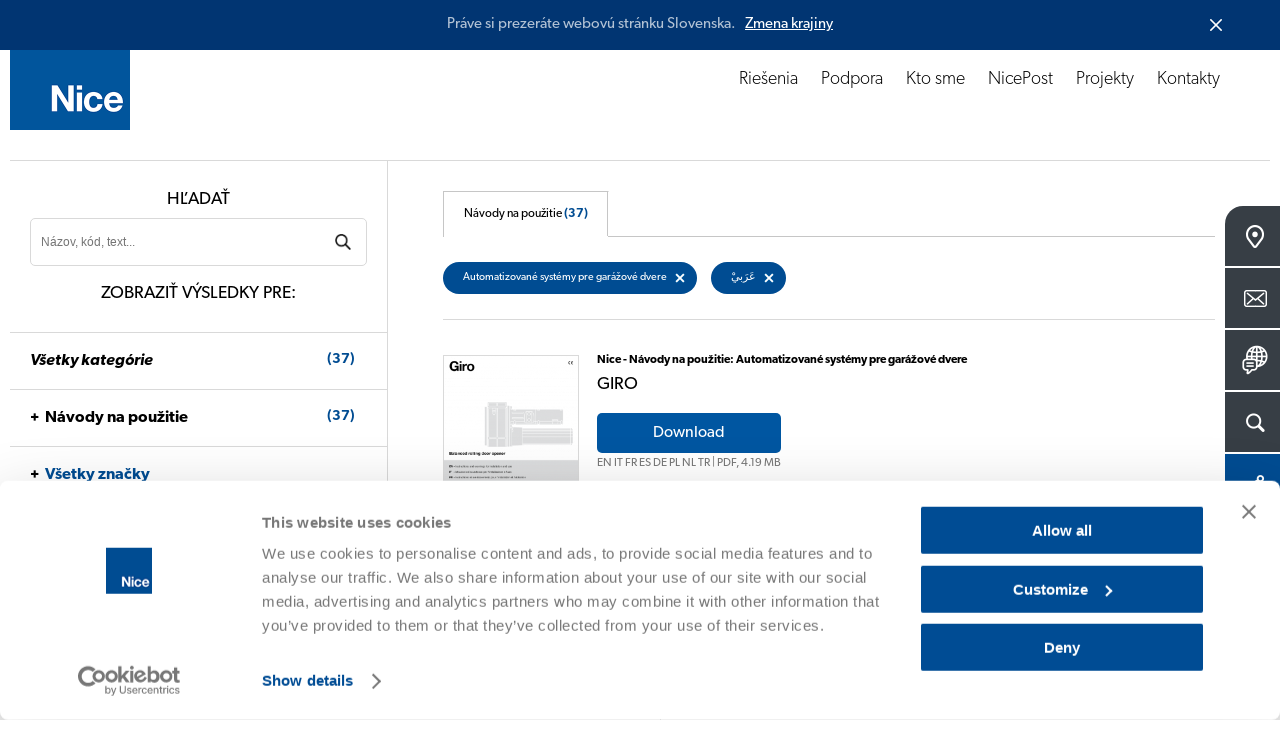

--- FILE ---
content_type: text/html; charset=UTF-8
request_url: https://www.niceforyou.com/sk/download?t=475&l=19
body_size: 13743
content:
<!DOCTYPE html>
<html lang="sk" dir="ltr" prefix="og: https://ogp.me/ns#">
  <head>
    <meta charset="utf-8" />
<noscript><style>form.antibot * :not(.antibot-message) { display: none !important; }</style>
</noscript><meta name="description" content="Tu nájdete všetky naše katalógy, príručky a technické návody." />
<link rel="canonical" href="https://www.niceforyou.com/sk/download?t=475" />
<link rel="shortlink" href="https://www.niceforyou.com/sk/node/2202" />
<link rel="image_src" href="https://www.niceforyou.com/sites/default/files/styles/1200x630_crop/public/2019-05/generic-fb.png?itok=oEgx0zyQ" />
<link rel="icon" href="/favicon.ico" />
<link rel="mask-icon" href="/mask-icon.svg" color="#004A93" />
<link rel="icon" sizes="16x16" href="/favicon-16x16.png" />
<link rel="icon" sizes="32x32" href="/favicon-32x32.png" />
<link rel="icon" sizes="96x96" href="/favicon-96x96.png" />
<link rel="icon" sizes="192x192" href="/android-icon-192x192.png" />
<link rel="apple-touch-icon" href="/apple-touch-icon-60x60.png" />
<link rel="apple-touch-icon" sizes="72x72" href="/apple-touch-icon-72x72.png" />
<link rel="apple-touch-icon" sizes="76x76" href="/apple-touch-icon-76x76.png" />
<link rel="apple-touch-icon" sizes="114x114" href="/apple-touch-icon-114x114.png" />
<link rel="apple-touch-icon" sizes="120x120" href="/apple-touch-icon-120x120.png" />
<link rel="apple-touch-icon" sizes="144x144" href="/apple-touch-icon-144x144.png" />
<link rel="apple-touch-icon" sizes="152x152" href="/apple-touch-icon-152x152.png" />
<link rel="apple-touch-icon" sizes="180x180" href="/apple-touch-icon-180x180.png" />
<link rel="apple-touch-icon-precomposed" href="/apple-touch-icon-57x57-precomposed.png" />
<link rel="apple-touch-icon-precomposed" sizes="72x72" href="/apple-touch-icon-72x72-precomposed.png" />
<link rel="apple-touch-icon-precomposed" sizes="76x76" href="/apple-touch-icon-76x76-precomposed.png" />
<link rel="apple-touch-icon-precomposed" sizes="114x114" href="/apple-touch-icon-114x114-precomposed.png" />
<link rel="apple-touch-icon-precomposed" sizes="120x120" href="/apple-touch-icon-120x120-precomposed.png" />
<link rel="apple-touch-icon-precomposed" sizes="144x144" href="/apple-touch-icon-144x144-precomposed.png" />
<link rel="apple-touch-icon-precomposed" sizes="152x152" href="/apple-touch-icon-152x152-precomposed.png" />
<link rel="apple-touch-icon-precomposed" sizes="180x180" href="/apple-touch-icon-180x180-precomposed.png" />
<meta property="og:site_name" content="Nice" />
<meta property="og:type" content="article" />
<meta property="og:url" content="https://www.niceforyou.com/sk/download" />
<meta property="og:title" content="Download - Automatizované systémy pre garážové dvere | Nice" />
<meta property="og:description" content="Tu nájdete všetky naše katalógy, príručky a technické návody." />
<meta property="og:image" content="https://www.niceforyou.com/sites/default/files/styles/1200x630_crop/public/2019-05/generic-fb.png?itok=oEgx0zyQ" />
<meta property="og:image:type" content="image/png" />
<meta property="og:image:width" content="1200" />
<meta property="og:image:height" content="630" />
<meta property="og:image:alt" content="Download - Automatizované systémy pre garážové dvere" />
<meta name="twitter:card" content="summary_large_image" />
<meta name="twitter:description" content="Tu nájdete všetky naše katalógy, príručky a technické návody." />
<meta name="twitter:site" content="@thenicegroup" />
<meta name="twitter:title" content="Download - Automatizované systémy pre garážové dvere | Nice" />
<meta name="twitter:creator" content="@thenicegroup" />
<meta name="twitter:image" content="https://www.niceforyou.com/sites/default/files/styles/1200x630_crop/public/2019-05/generic-fb.png?itok=oEgx0zyQ" />
<meta name="twitter:image:alt" content="Download - Automatizované systémy pre garážové dvere" />
<meta name="facebook-domain-verification" content="iw4by3mtvte63ubv0gcllfasziek8m" />
<meta name="theme-color" content="#004A93" />
<meta name="MobileOptimized" content="width" />
<meta name="HandheldFriendly" content="true" />
<meta name="viewport" content="width=device-width, initial-scale=1.0" />
<link rel="alternate" hreflang="en" href="https://www.niceforyou.com/en/professional-area/download?t=475" />
<link rel="alternate" hreflang="it" href="https://www.niceforyou.com/it/area-professionisti/download?t=475" />
<link rel="alternate" hreflang="en-gb" href="https://www.niceforyou.com/uk/professional-area/download?t=475" />
<link rel="alternate" hreflang="fr" href="https://www.niceforyou.com/fr/espace-professionnel/telechargement?t=475" />
<link rel="alternate" hreflang="fr-be" href="https://www.niceforyou.com/fr-be/espace-professionnel/telechargement?t=475" />
<link rel="alternate" hreflang="nl-be" href="https://www.niceforyou.com/nl-be/professioneel-gebied/download?t=475" />
<link rel="alternate" hreflang="es" href="https://www.niceforyou.com/es/area-profesional/descarga?t=475" />
<link rel="alternate" hreflang="de" href="https://www.niceforyou.com/de/profibereich/download?t=475" />
<link rel="alternate" hreflang="pt-pt" href="https://www.niceforyou.com/pt/area-profissional/download?t=475" />
<link rel="alternate" hreflang="tr" href="https://www.niceforyou.com/tr/yukle?t=475" />
<link rel="alternate" hreflang="ro" href="https://www.niceforyou.com/ro/descarca?t=475" />
<link rel="alternate" hreflang="hu" href="https://www.niceforyou.com/hu/letoltes?t=475" />
<link rel="alternate" hreflang="cs" href="https://www.niceforyou.com/cz/download?t=475" />
<link rel="alternate" hreflang="sk" href="https://www.niceforyou.com/sk/download?t=475" />
<link rel="alternate" hreflang="hr" href="https://www.niceforyou.com/hr/preuzimanje?t=475" />
<link rel="alternate" hreflang="sr" href="https://www.niceforyou.com/rs/download?t=475" />
<link rel="alternate" hreflang="en-za" href="https://www.niceforyou.com/za/support/download?t=475" />
<link rel="alternate" hreflang="en-au" href="https://www.niceforyou.com/au/download?t=475" />
<link rel="alternate" hreflang="en-ae" href="https://www.niceforyou.com/ae/professional-area/download?t=475" />
<link rel="alternate" hreflang="en-in" href="https://www.niceforyou.com/in/download?t=475" />
<link rel="alternate" hreflang="pt-br" href="https://www.niceforyou.com/pt-br/area-profissional/baixar?t=475" />
<link rel="alternate" hreflang="fr-ma" href="https://www.niceforyou.com/ma/espace-professionnel/telechargement?t=475" />
<link rel="alternate" hreflang="pl" href="https://www.niceforyou.com/pl/obszar-profesjonalny/dokumentacja?t=475" />

    <title>Download - Automatizované systémy pre garážové dvere | Nice</title>
    <link rel="stylesheet" media="all" href="/modules/contrib/jquery_ui/assets/vendor/jquery.ui/themes/base/core.css?t4y7le" />
<link rel="stylesheet" media="all" href="/modules/contrib/jquery_ui/assets/vendor/jquery.ui/themes/base/menu.css?t4y7le" />
<link rel="stylesheet" media="all" href="/modules/contrib/jquery_ui/assets/vendor/jquery.ui/themes/base/autocomplete.css?t4y7le" />
<link rel="stylesheet" media="all" href="/modules/contrib/jquery_ui/assets/vendor/jquery.ui/themes/base/theme.css?t4y7le" />
<link rel="stylesheet" media="all" href="/themes/custom/immedia/css/style.css?t4y7le" />

    

              <script type="text/javascript">
          <!--//--><![CDATA[//><!--
          dataLayer = [{'lang':'sk'}];
          //--><!]]>
        </script>
      
<!-- Google Tag Manager -->
<script>(function(w,d,s,l,i){w[l]=w[l]||[];w[l].push({'gtm.start':
new Date().getTime(),event:'gtm.js'});var f=d.getElementsByTagName(s)[0],
j=d.createElement(s),dl=l!='dataLayer'?'&l='+l:'';j.async=true;j.src=
'https://www.googletagmanager.com/gtm.js?id='+i+dl;f.parentNode.insertBefore(j,f);
})(window,document,'script','dataLayer','GTM-5RMVRJ');</script>
<!-- End Google Tag Manager -->



  </head>
  <body class="path-node page-node-type-page lang_sk">

  <script src="https://mktdplp102cdn.azureedge.net/public/latest/js/form-loader.js?v=1.84.2007"></script> <div class="d365-mkt-config" style="display:none" data-website-id="ud_y12BgDxte8QSrVAQFiZfwXZOuWTut2OyL-rPisTo" data-hostname="85bf91f35dfd402e931d474a8e51503f.svc.dynamics.com"> </div>

            <a href="#main-content" class="visually-hidden focusable">
      Skočiť na hlavný obsah
    </a>
    
      <div class="dialog-off-canvas-main-canvas" data-off-canvas-main-canvas>
    
            
    <header>
    <div id="header">
            <a href="https://www.niceforyou.com/sk" class="logo" title="Nice">
                <img src="/themes/custom/immedia/img/share/logo.png" alt="Nice" title="Nice" width="120" height="120" />
            </a>
        <a href="javascript:void(0)" id="nav-toggle" aria-label="Open menu">
        <span></span>
        </a>
        <div class="region region-header">
            <div id="menu-principale" data-section="">
               
                                
                                      <nav role="navigation" aria-labelledby="block-immedia-main-menu-menu" id="block-immedia-main-menu">
            
  <h2 class="visually-hidden" id="block-immedia-main-menu-menu">Navigazione principale</h2>
  

        
                            <ul class="menu">
        
                                
            <li class="menu-item menu-item--expanded megamenu-st"
                                            >

            
                                                    
            
            <span class="nolink" link="nolink" item="megamenu-st" data-link="menu-item">Riešenia</span>
                        

                  




<div id="products" class="megamenu">
    <div id="products_align">
        <div id="products_txt">
            <span><a href="/sk/riesenia" title="Odhaľte Automatizačné Systémy Nice">
                    Odhaľte Automatizačné Systémy Nice</a></span>

            
            <div class="elenco_products">
                <ul>
                                                        
                    <li >
                            <div>
                                <a title="Výklopné brány" href="https://www.niceforyou.com/sk/riesenia/automatizovane-systemy-pre-vyklopne-brany" >
                                    <img src="https://www.niceforyou.com/sites/default/files/2021-03/01-cancelli-a-battente_12.svg" alt="Výklopné brány" title="Zoznámte sa s riešeniami Nice pre Výklopné brány" class="lazyloaded" />
                                    <span>Výklopné brány</span>
                                </a>
                            </div>
                        </li>
                                                        
                    <li >
                            <div>
                                <a title="Posuvné brány" href="https://www.niceforyou.com/sk/riesenia/automatizovane-systemy-pre-posuvne-brany" >
                                    <img src="https://www.niceforyou.com/sites/default/files/2021-03/02-cancelli-scorrevoli_12.svg" alt="Posuvné brány" title="Zoznámte sa s riešeniami Nice pre Posuvné brány" class="lazyloaded" />
                                    <span>Posuvné brány</span>
                                </a>
                            </div>
                        </li>
                                                        
                    <li >
                            <div>
                                <a title="Garážové dvere" href="https://www.niceforyou.com/sk/riesenia/automatizovane-systemy-pre-garazove-dvere" >
                                    <img src="https://www.niceforyou.com/sites/default/files/2021-03/03-porte-da-garage_12.svg" alt="Garážové dvere" title="Zoznámte sa s riešeniami Nice pre Garážové dvere" class="lazyloaded" />
                                    <span>Garážové dvere</span>
                                </a>
                            </div>
                        </li>
                                                        
                    <li >
                            <div>
                                <a title="Cestné bariéry" href="https://www.niceforyou.com/sk/riesenia/cestne-bariery" >
                                    <img src="https://www.niceforyou.com/sites/default/files/2021-03/04-barriere-stradali_12.svg" alt="Cestné bariéry" title="Zoznámte sa s riešeniami Nice pre Cestné bariéry" class="lazyloaded" />
                                    <span>Cestné bariéry</span>
                                </a>
                            </div>
                        </li>
                                                        
                    <li >
                            <div>
                                <a title="Markízy a vonkajšie žalúzie" href="https://www.niceforyou.com/sk/riesenia/automatizovane-systemy-pre-markizy" >
                                    <img src="https://www.niceforyou.com/sites/default/files/2021-03/05-tende-da-sole_12.svg" alt="Markízy a vonkajšie žalúzie" title="Zoznámte sa s riešeniami Nice pre Markízy a vonkajšie žalúzie" class="lazyloaded" />
                                    <span>Markízy a vonkajšie žalúzie</span>
                                </a>
                            </div>
                        </li>
                                                        
                    <li >
                            <div>
                                <a title="Vnútorné žalúzie" href="https://www.niceforyou.com/sk/riesenia/automatizovane-systemy-pre-zaluzie" >
                                    <img src="https://www.niceforyou.com/sites/default/files/2021-03/06-tende-tecniche_12.svg" alt="Vnútorné žalúzie" title="Zoznámte sa s riešeniami Nice pre Vnútorné žalúzie" class="lazyloaded" />
                                    <span>Vnútorné žalúzie</span>
                                </a>
                            </div>
                        </li>
                                                        
                    <li >
                            <div>
                                <a title="Žalúzie" href="https://www.niceforyou.com/sk/riesenia/automatizovane-systemy-pre-rolety" >
                                    <img src="https://www.niceforyou.com/sites/default/files/2021-03/07-tapparelle_12.svg" alt="Žalúzie" title="Zoznámte sa s riešeniami Nice pre Žalúzie" class="lazyloaded" />
                                    <span>Žalúzie</span>
                                </a>
                            </div>
                        </li>
                                                        
                    <li class="distanzia">
                            <div>
                                <a title="Riadiace systémy" href="https://www.niceforyou.com/sk/riesenia/riadiace-systemy" >
                                    <img src="https://www.niceforyou.com/sites/default/files/2021-03/09-sistemi-di-comando_12.svg" alt="Riadiace systémy" title="Zoznámte sa s riešeniami Nice pre Riadiace systémy" class="lazyloaded" />
                                    <span>Riadiace systémy</span>
                                </a>
                            </div>
                        </li>
                                                                                                    
                    <li >
                            <div>
                                <a title="Smart Home Yubii" href="https://www.yubiihome.com/en" target=&quot;_blank&quot;>
                                    <img src="https://www.niceforyou.com/themes/custom/immedia/img/share/menu/smart-home.svg" alt="Smart Home Yubii" title="Zoznámte sa s riešeniami Nice pre Smart Home Yubii" class="lazyloaded" />
                                    <span>Smart Home Yubii</span>
                                </a>
                            </div>
                        </li>
                                </ul>
            </div>
            
        </div>
    </div>
</div>








                        </li>
                                
            <li class="menu-item"
                                            >

            
                        
            
            <a href="/sk/odborna-oblast" link="Support" data-link="menu-item" data-drupal-link-system-path="node/2127">Podpora</a>
                                                                </li>
                                
            <li class="menu-item"
                                            >

            
                        
            
            <a href="/sk/o-nas" link="About" data-link="menu-item" data-drupal-link-system-path="node/2406">Kto sme</a>
                                                                </li>
                                
            <li class="menu-item"
                                            >

                                        
                        
            
            <a href="/sk/nicepost" data-link="menu-item" data-drupal-link-system-path="node/2123">NicePost</a>
                                                                </li>
                                
            <li class="menu-item"
                                            >

            
                        
            
            <a href="/sk/projekty" link="Projects" data-link="menu-item" data-drupal-link-system-path="node/2126">Projekty</a>
                                                                </li>
                                
            <li class="menu-item"
                                            >

                                        
                        
            
            <a href="/sk/kontakty" data-link="menu-item" data-drupal-link-system-path="node/2131">Kontakty</a>
                                                                </li>
                </ul>
    


  </nav>


                

            </div>

        </div>
    </div>
</header>


    <div id="block-customsearchblock">
  
    
      


<div class="apri_ricerca">
    <button type="button" class="ricerca-overlay-close">Chiudi</button>
    <a href="https://www.niceforyou.com/sk" class="logo-big" title="Nice">
        <img src="/themes/custom/immedia/img/share/blank.png" data-src="/themes/custom/immedia/img/share/logo.png" alt="Nice" title="Nice" width="120" height="120" class="logo_big lazyload" />
    </a>
    <div class="apri_ricerca_pad">
        <div class="animation">

                        
            <form onsubmit="if(this.search_block_form.value=='Vyhľadávanie'){ alert('Please enter a search'); return false; }" action="/sk/search" method="get" id="search-block-form-2" accept-charset="UTF-8"><div><div class="container-inline">
                        <h2 class="visually-hidden">Form di ricerca</h2>
                        <div><div class="form-item form-type-textfield form-item-search-block-form">
                                <label class="visually-hidden" for="mega-cerca_form_testo"> </label>
                                <input title="Inserisci i termini da cercare." onblur="if (this.value == '') {this.value = 'Vyhľadávanie'}" onfocus="if (this.value == 'Vyhľadávanie') {this.value = '';}" placeholder="Vyhľadávanie" type="text" id="mega-cerca_form_testo" name="term" value="Vyhľadávanie" size="15" maxlength="128" class="form-text">
                            </div>
                        </div>
                        <div class="form-actions form-wrapper" id="edit-actions--3">
                            <input class="mega-form-submit form-submit" type="submit" id="edit-submit--3" name="cerca" value="Menu">
                        </div>
                    </div>
                </div>
            </form>
        </div>
    </div>
</div>

  </div>




    <nav role="navigation" aria-labelledby="block-floatingmenu-menu" id="block-floatingmenu">
            
  <h2 class="visually-hidden" id="block-floatingmenu-menu">Floating menu</h2>
  

        


<div id="menu_servizio" class="open_180">
              <ul id="ul_menu_servizio">
                          <li class="menu-item"
                   class="menu-item" id="menu_servizio_map"
                      >
              
                
        <a href="/sk/predajna-siet" class="" title="Predajná sieť">
          <span class="dett">Predajná sieť   </span>
          <span class="ico ico_map"></span>
        </a>



              </li>



                      <li class="menu-item"
                   class="menu-item" id="menu_servizio_contact"
                      >
              
                
        <a href="/sk/kontakty" class="" title="Kontakty">
          <span class="dett">Kontakty   </span>
          <span class="ico ico_contact"></span>
        </a>



              </li>



                      <li class="menu-item lingua_top"
                      >
              
                                  
        <a href="#" class="lingua_top" title="Zvoľte krajinu">
          <span class="dett">Zvoľte krajinu   </span>
          <span class="ico ico_country"></span>
        </a>



              </li>



                      <li class="menu-item cerca_top"
                   class="menu-item cerca_top" id="menu_servizio_search"
                      >
              
                                  
        <a href="#" class="cerca_top" title="Hľadať">
          <span class="dett">Hľadať   </span>
          <span class="ico ico_search"></span>
        </a>



              </li>



                      <li class="menu-item share_top"
                   class="menu-item share_top" id="menu_servizio_share"
                      >
              
                                  
        <a href="#" class="share_top" title="Zdieľať">
          <span class="dett">Zdieľať   </span>
          <span class="ico ico_share"></span>
        </a>



              </li>



        </ul>
  
</div>



<div class="apri_social">
  <button type="button" class="social-overlay-close">Zatvoriť</button>
  <a href="https://www.niceforyou.com/sk" class="logo-big" title="Nice">
    <img src="/themes/custom/immedia/img/share/blank.png"
         data-src="/themes/custom/immedia/img/share/logo.png" alt="Nice" title="Nice" width="120" height="120" class="logo_big lazyload" />
  </a>
  <div class="apri_social_pad">
    <div class="animation">
      <ul>
        <li><div><a href="https://www.facebook.com/sharer/sharer.php?u=https://www.niceforyou.com/sk/download" class="sprite addthis_button_facebook" target="_blank" title="Facebook">Facebook</a></div></li>
        <li><div><a href="https://x.com/share?text=Designing a Nice World - inteligentné systémy na %23automatizáciu pre svet bez bariér. @thenicegroup %23NiceForYou&url=https://www.niceforyou.com/sk/download" class="sprite addthis_button_twitter" target="_blank" title="X">X</a></div></li>
        <li><div><a href="https://www.linkedin.com/shareArticle?mini=true&url=https://www.niceforyou.com/sk/download&summary=Designing a Nice World - inteligentné systémy na %23automatizáciu pre svet bez bariér. @thenicegroup %23NiceForYou" class="sprite addthis_button_linkedin" target="_blank" title="LinkedIn">LinkedIn</a></div></li>
      </ul>
    </div>
  </div>
</div>
<div class="apri_lingua">
  <button type="button" class="lingua-overlay-close">Zatvoriť</button>
  <a href="https://www.niceforyou.com/sk" class="logo-big" title="Nice">
    <img src="/themes/custom/immedia/img/share/blank.png" data-src="/themes/custom/immedia/img/share/logo.png" alt="Nice" title="Nice" width="120" height="120" class="logo_big lazyload" />
  </a>
  <div class="apri_lingua_pad">
    <div class="animation">
      <span>Vyberte vašu krajinu</span>
      <ul id="jumpMenu">

        <li>
          <a
            href="/en"
            class="worldwide"
            title="Celosvetovo (Angličtina)"
            data-language-id="en"
          >
            Celosvetovo (Angličtina)
          </a>
        </li>

        
                    
          <li>
            <a
                href="https://www.niceforyou.com/au"
                 title="Austrália"
                data-language-id="en-au"
            >
                Austrália
            </a>
          </li>



        
                    
          <li>
            <a
                href="https://www.niceforyou.com/fr-be"
                 title="Belgicko (Francúzsky)"
                data-language-id="fr-be"
            >
                Belgicko (Francúzsky)
            </a>
          </li>



        
                    
          <li>
            <a
                href="https://www.niceforyou.com/nl-be"
                 title="Belgicko (Holandský)"
                data-language-id="nl-be"
            >
                Belgicko (Holandský)
            </a>
          </li>



        
                    
          <li>
            <a
                href="https://www.niceforyou.com/pt-br"
                 title="Brazília"
                data-language-id="pt-br"
            >
                Brazília
            </a>
          </li>



        
                    
          <li>
            <a
                href="https://www.niceforyou.com/hr"
                 title="Chorvátsko"
                data-language-id="hr"
            >
                Chorvátsko
            </a>
          </li>



        
                    
          <li>
            <a
                href="https://www.niceforyou.com/fr"
                 title="Francúzsko"
                data-language-id="fr"
            >
                Francúzsko
            </a>
          </li>



        
                    
          <li>
            <a
                href="https://www.niceforyou.com/in"
                 title="India"
                data-language-id="en-in"
            >
                India
            </a>
          </li>



        
                    
          <li>
            <a
                href="https://www.niceforyou.com/za"
                 title="JAR"
                data-language-id="en-za"
            >
                JAR
            </a>
          </li>



        
                    
          <li>
            <a
                href="https://www.niceforyou.com/na"
                 title="Kanada"
                data-language-id="en-us"
            >
                Kanada
            </a>
          </li>



        
                    
          <li>
            <a
                href="https://www.niceforyou.com/ma"
                 title="Maroko"
                data-language-id="fr-ma"
            >
                Maroko
            </a>
          </li>



        
                    
          <li>
            <a
                href="https://www.niceforyou.com/hu"
                 title="Maďarsko"
                data-language-id="hu"
            >
                Maďarsko
            </a>
          </li>



        
                    
          <li>
            <a
                href="https://www.niceforyou.com/de"
                 title="Nemecko"
                data-language-id="de"
            >
                Nemecko
            </a>
          </li>



        
                    
          <li>
            <a
                href="https://www.niceforyou.com/pt"
                 title="Portugalsko"
                data-language-id="pt-pt"
            >
                Portugalsko
            </a>
          </li>



        
                                          
          <li>
            <a
                href="https://www.fibaro.com/pl/"
                target="_blank" title="Poľsko (Fibaro)"
                data-language-id=""
            >
                Poľsko (Fibaro)
            </a>
          </li>



        
                                          
          <li>
            <a
                href="https://www.nice.pl/"
                target="_blank" title="Poľsko (Nice)"
                data-language-id=""
            >
                Poľsko (Nice)
            </a>
          </li>



        
                    
          <li>
            <a
                href="https://www.niceforyou.com/ro"
                 title="Rumunsko"
                data-language-id="ro"
            >
                Rumunsko
            </a>
          </li>



        
                                          
          <li>
            <a
                href="https://niceforyou.ru"
                target="_blank" title="Rusko"
                data-language-id=""
            >
                Rusko
            </a>
          </li>



        
                    
          <li>
            <a
                href="https://www.niceforyou.com/sk"
                 title="Slovensko"
                data-language-id="sk"
            >
                Slovensko
            </a>
          </li>



        
                    
          <li>
            <a
                href="https://www.niceforyou.com/ae"
                 title="Spojené Arabské Emiráty"
                data-language-id="en-ae"
            >
                Spojené Arabské Emiráty
            </a>
          </li>



        
                    
          <li>
            <a
                href="https://www.niceforyou.com/na"
                 title="Spojené štáty"
                data-language-id="en-us"
            >
                Spojené štáty
            </a>
          </li>



        
                    
          <li>
            <a
                href="https://www.niceforyou.com/rs"
                 title="Srbsko"
                data-language-id="rs"
            >
                Srbsko
            </a>
          </li>



        
                    
          <li>
            <a
                href="https://www.niceforyou.com/it"
                 title="Taliansko"
                data-language-id="it"
            >
                Taliansko
            </a>
          </li>



        
                    
          <li>
            <a
                href="https://www.niceforyou.com/tr"
                 title="Türkiye"
                data-language-id="tr"
            >
                Türkiye
            </a>
          </li>



        
                    
          <li>
            <a
                href="https://www.niceforyou.com/uk"
                 title="Veľká Británia"
                data-language-id="en-uk"
            >
                Veľká Británia
            </a>
          </li>



        
                    
          <li>
            <a
                href="https://www.niceforyou.com/cz"
                 title="Česko"
                data-language-id="cs"
            >
                Česko
            </a>
          </li>



        
                                          
          <li>
            <a
                href="http://www.niceforyou.com.cn"
                target="_blank" title="Čína"
                data-language-id=""
            >
                Čína
            </a>
          </li>



        
                    
          <li>
            <a
                href="https://www.niceforyou.com/es"
                 title="Španielsko"
                data-language-id="es"
            >
                Španielsko
            </a>
          </li>



        

      </ul>
    </div>
  </div>
</div>










  </nav>



<main id="main-content">

    
      <div data-drupal-messages-fallback class="hidden"></div>
<div id="block-immedia-content">
  
    
      
<div class="basicpage">

        


            <div class="breadcrumb">
             <!-- #HOME -->
                    <span class="inline odd first">
                <a href="/sk" title="Home">Home</a>
            </span>
        
        <!-- SEPARATOR -->
                    <span class="delimiter">></span>
                   <!-- #HOME -->
                    <span class="inline">
            <a href="/sk/odborna-oblast" title="Podpora">Podpora</a>              </span>
        
        <!-- SEPARATOR -->
                    <span class="delimiter">></span>
                   <!-- #HOME -->
                    <span class="inline">
            Download              </span>
        
        <!-- SEPARATOR -->
              </div>




        



    <div class="section base_box_testi apertura back-ffffff">

        <div class="base_testi text-center  box-large">
            <h1 class="h1_interne"> 
<span>Download</span>
</h1>
        </div>
    </div>
        <!-- download -->

    <div class="section supporto_download">


                    <div class="blocco_form">

        <div class="blocco_form_pad">
            <h2>Hľadať</h2>
            <form id="negozio_search" name="negozio_search" action="#" method="get">
                <div class="blocco_form1_0">
                    <label class="visually-hidden" for="search_manuals">Cerca un prodotto</label>
                    <input type="text" name="term" class="input_ele_1" value="" id="search_manuals" placeholder="Názov, kód, text...">
                    <input type="submit" name="cerca" value="SearchDownload" class="submit-ricerca-prodotto" />

                                            <input type="hidden" name="v" value="7">
                    
                    <div class="click_filtri_mobile">
                        <span>Filter</span>
                    </div>

                </div>
            </form>

            <h2 class="desk_si">Zobraziť výsledky pre:</h2>
            <h2 class="mobile_si">
                <span>37</span> Výsledky			</h2>

        </div>

<!-- facetes -->

         <div class="filtri_mobile">
            <div class="filtri_mobile_pad">
                <div class="filtri_mobile_close">
                    Filtrovať výsledky
                     <span>X</span>
                </div>


    <div class="blocco_form_pad">
        <h3><a href="https://www.niceforyou.com/sk/download?l=19"><em>Všetky kategórie</em> <span>(37)</span></a></h3>
    </div>


        <!-- manuali -->
    <div class="blocco_form_pad">
        <h3 class="open_ul"><a href="https://www.niceforyou.com/sk/download?v=7&amp;l=19">Návody na použitie<span>(37)</span></a></h3>
        <ul>
        
                        
                        
                                                    
            
        
                        
                        
                                                    
                                            
            <li  ><a href="https://www.niceforyou.com/sk/download?t=476&amp;l=19"> Automatizované systémy pre brány a cestné bariéry <span>(17)</span> </a></li>

            
        
                        
                        
                                                    
                                                                                
            <li  ><a href="https://www.niceforyou.com/sk/download?t=477&amp;l=19">--  Motory pre krídlové brány <span>(2)</span> </a></li>

            
        
                        
                        
                                                    
                                                                                
            <li  ><a href="https://www.niceforyou.com/sk/download?t=478&amp;l=19">--  Motory pre posuvné brány <span>(8)</span> </a></li>

            
        
                        
                        
                                                    
                                                                                
            <li  ><a href="https://www.niceforyou.com/sk/download?t=479&amp;l=19">--  Bariéry <span>(7)</span> </a></li>

            
        
                                                    
                        
                                                    
                                            
            <li  class="categoria_attiva"><a href="https://www.niceforyou.com/sk/download?t=475&amp;l=19"> Automatizované systémy pre garážové dvere <span>(8)</span> </a></li>

            
        
                        
                        
                                                    
                                            
            <li  ><a href="https://www.niceforyou.com/sk/download?t=474&amp;l=19"> Automatizované systémy pre priemyselné dvere <span>(1)</span> </a></li>

            
        
                        
                        
                                                    
                                            
            <li  ><a href="https://www.niceforyou.com/sk/download?t=473&amp;l=19"> Automatizované systémy pre markízy, žalúzie a rolety <span>(2)</span> </a></li>

            
        
                        
                        
                                                    
            
        
                        
                        
                                                    
            
        
                        
                        
                                                    
            
        
                        
                        
                                                    
            
        
                        
                        
                                                    
            
        
                        
                        
                                                    
            
        
                        
                        
                                                    
            
        
                        
                        
                                                    
            
        
                        
                        
                                                    
                                            
            <li  ><a href="https://www.niceforyou.com/sk/download?t=459&amp;l=19"> Ovládacie systémy <span>(8)</span> </a></li>

            
        
                        
                        
                                                    
            
        
                        
                        
                                                    
            
        
                        
                        
                                                    
                                                                                
            <li  ><a href="https://www.niceforyou.com/sk/download?t=462&amp;l=19">--  Ovládacie ústredne <span>(8)</span> </a></li>

            
        
                        
                        
                                                    
            
        
                        
                        
                                                    
            
        
                        
                        
                                                    
                                            
            <li  ><a href="https://www.niceforyou.com/sk/download?t=452&amp;l=19"> Príslušenstvo <span>(1)</span> </a></li>

            
        
                        
                        
                                                    
            
        
                        
                        
                                                    
            
        
                        
                        
                                                    
            
        
                        
                        
                                                    
            
        
                        
                        
                                                    
            
        
                        
                        
                                                    
                                                                                
            <li  ><a href="https://www.niceforyou.com/sk/download?t=453&amp;l=19">--  Iné príslušenstvo <span>(1)</span> </a></li>

            
                </ul>
    </div>
    <!-- / manuali -->
    


    


    


    

    
                                        
            <!-- Brands -->
            <div class="blocco_form_pad categoria_attiva">
                <h3 class="open_ul"><a href="https://www.niceforyou.com/sk/download?v=3&amp;t=475&amp;l=19">Všetky značky</a></h3>
                <ul>
                    
                                                
                                                
                                                                                
                        <li  ><a href="https://www.niceforyou.com/sk/download?b=435&amp;t=475&amp;l=19"> Nice  </a></li>
                        
                    
                                                
                                                
                                                                                
                        <li  ><a href="https://www.niceforyou.com/sk/download?b=438&amp;t=475&amp;l=19"> elero  </a></li>
                        
                    
                                                
                                                
                        
                    
                                                
                                                
                                                                                
                        <li  ><a href="https://www.niceforyou.com/sk/download?b=437&amp;t=475&amp;l=19"> Mhouse  </a></li>
                        
                    
                                                
                                                
                        
                    
                                                
                                                
                        
                    
                                                
                                                
                        
                    
                                                
                                                
                        
                    
                                                
                                                
                        
                    
                                                
                                                
                                                                                
                        <li  ><a href="https://www.niceforyou.com/sk/download?b=436&amp;t=475&amp;l=19"> NiceHome  </a></li>
                        
                    
                                                
                                                
                        
                    
                                                
                                                
                        
                                    </ul>
            </div>
            <!-- / brands -->
        


    
                                        
            <!-- Languages -->
            <div class="blocco_form_pad ">
                <h3 class="open_ul"><a href="https://www.niceforyou.com/sk/download?v=5&amp;t=475">Všetky jazyky</a></h3>
                <ul>
                    
                                                
                                                
                                                <li  ><a href="https://www.niceforyou.com/sk/download?l=3&amp;t=475"> English  </a></li>
                        
                    
                                                
                                                
                                                <li  ><a href="https://www.niceforyou.com/sk/download?l=553&amp;t=475"> British English  </a></li>
                        
                    
                                                
                                                
                                                <li  ><a href="https://www.niceforyou.com/sk/download?l=4&amp;t=475"> Italiano  </a></li>
                        
                    
                                                
                                                
                                                <li  ><a href="https://www.niceforyou.com/sk/download?l=5&amp;t=475"> Français  </a></li>
                        
                    
                                                
                                                
                                                <li  ><a href="https://www.niceforyou.com/sk/download?l=6&amp;t=475"> Español  </a></li>
                        
                    
                                                
                                                
                                                <li  ><a href="https://www.niceforyou.com/sk/download?l=7&amp;t=475"> Deutsch  </a></li>
                        
                    
                                                
                                                
                                                <li  ><a href="https://www.niceforyou.com/sk/download?l=8&amp;t=475"> Polskie  </a></li>
                        
                    
                                                
                                                
                                                <li  ><a href="https://www.niceforyou.com/sk/download?l=9&amp;t=475"> Português  </a></li>
                        
                    
                                                
                                                
                        
                    
                                                
                                                
                                                <li  ><a href="https://www.niceforyou.com/sk/download?l=10&amp;t=475"> Nederlandse  </a></li>
                        
                    
                                                
                                                
                                                <li  ><a href="https://www.niceforyou.com/sk/download?l=11&amp;t=475"> Română  </a></li>
                        
                    
                                                
                                                
                                                <li  ><a href="https://www.niceforyou.com/sk/download?l=12&amp;t=475"> Čeština  </a></li>
                        
                    
                                                
                                                
                                                <li  ><a href="https://www.niceforyou.com/sk/download?l=550&amp;t=475"> Magyar  </a></li>
                        
                    
                                                
                                                
                                                <li  ><a href="https://www.niceforyou.com/sk/download?l=13&amp;t=475"> Slovenský  </a></li>
                        
                    
                                                
                                                
                        
                    
                                                
                                                
                                                <li  ><a href="https://www.niceforyou.com/sk/download?l=548&amp;t=475"> Hrvatski  </a></li>
                        
                    
                                                
                                                
                                                <li  ><a href="https://www.niceforyou.com/sk/download?l=552&amp;t=475"> Српски  </a></li>
                        
                    
                                                
                                                
                                                <li  ><a href="https://www.niceforyou.com/sk/download?l=547&amp;t=475"> Dansk  </a></li>
                        
                    
                                                
                                                
                                                <li  ><a href="https://www.niceforyou.com/sk/download?l=546&amp;t=475"> Suomi  </a></li>
                        
                    
                                                
                                                
                                                <li  ><a href="https://www.niceforyou.com/sk/download?l=545&amp;t=475"> Norsk  </a></li>
                        
                    
                                                
                                                
                                                <li  ><a href="https://www.niceforyou.com/sk/download?l=14&amp;t=475"> Svenska  </a></li>
                        
                    
                                                
                                                
                                                <li  ><a href="https://www.niceforyou.com/sk/download?l=15&amp;t=475"> Türkçe  </a></li>
                        
                    
                                                
                                                
                                                <li  ><a href="https://www.niceforyou.com/sk/download?l=16&amp;t=475"> Русский  </a></li>
                        
                    
                                                
                                                
                                                <li  ><a href="https://www.niceforyou.com/sk/download?l=18&amp;t=475"> 中国  </a></li>
                        
                    
                                                
                                                
                                                <li  ><a href="https://www.niceforyou.com/sk/download?l=17&amp;t=475"> 한국어  </a></li>
                        
                    
                                                                                                    
                                                
                                                <li  class="categoria_attiva"><a href="https://www.niceforyou.com/sk/download?l=19&amp;t=475"> عَرَبيْ  </a></li>
                        
                                    </ul>
            </div>
            <!-- / Languages -->
        
    <!-- end facetes -->
            </div>
         </div>

        </div>


                    <!-- colonna MOBILE -->

                    
                    <!-- colonna destra DESKTOP -->
                    <div class="elenco_download">

                        <div class="tab_elenco_download">
                            <ul>


                                                                                                    
                <li class="categoria_attiva ">
                    <a href="https://www.niceforyou.com/sk/download?v=7&amp;l=19">Návody na použitie <span>(37)</span></a>
                </li>
                
                                
                

                                
                
                                
                

                        </ul>
                    </div>

                                <h3>
                            
                             <a class="filtri" href="https://www.niceforyou.com/sk/download?v=7&l=19" title="Automatizované systémy pre garážové dvere">Automatizované systémy pre garážové dvere <img alt="X" class="del_filtro lazyload" src="https://www.niceforyou.com/themes/custom/immedia/img/share/blank.png" data-src="https://www.niceforyou.com/themes/custom/immedia/img/share/img_icon-delete.gif" title="Automatizované systémy pre garážové dvere"></a>

                            
                             <a class="filtri" href="https://www.niceforyou.com/sk/download?t=475&v=7" title="عَرَبيْ">عَرَبيْ <img  alt="X" class="del_filtro lazyload" src="https://www.niceforyou.com/themes/custom/immedia/img/share/blank.png" data-src="https://www.niceforyou.com/themes/custom/immedia/img/share/img_icon-delete.gif" title="عَرَبيْ"></a>

                            
                        </h3>
        

    <!-- ul risultati + paginazione -->
        <h3 class="raggruppa_mobile"></h3>
    <ul>

        
                <li>
                                      <div class="elenco_download_1">
                        <img
                                src="https://www.niceforyou.com/sites/default/files/styles/manuals_preview/public/upload/manuals/images/IS0128A03MM.pdf.png?itok=Z5ZLiYQf"
                                data-src="https://www.niceforyou.com/sites/default/files/styles/manuals_preview/public/upload/manuals/images/IS0128A03MM.pdf.png?itok=Z5ZLiYQf"
                                alt="GIRO" title="GIRO"
                                class="lazyload"
                        />
                    </div>
                                        <div class="elenco_download_2">
                        <div class="cat">Nice -  Návody na použitie: Automatizované systémy pre garážové dvere</div>
                        <div class="tit">GIRO</div>

                
                        <div class="link_download_list">

                                    
                        
                                                                                        
                                                        <a href="https://www.niceforyou.com/sites/default/files/upload/manuals/IS0128A03MM.pdf"
                                 class="link_download display"
                                                              target="_blank"
                                                              title="Stiahnutie pdf, 4.19 MB">
                                <div class="lingua_peso ">
                                    <span class="lingua">EN</span> <span class="lingua">IT</span> <span class="lingua">FR</span> <span class="lingua">ES</span> <span class="lingua">DE</span> <span class="lingua">PL</span> <span class="lingua">NL</span> <span class="lingua">TR</span> 
                                                                          |
                                                                        pdf, 4.19 MB

                                                                    </div>
                            </a>
                            
                        
                                                                                        
                                                        <a href="https://www.niceforyou.com/sites/default/files/upload/manuals/is0128a00ar.pdf"
                                 class="link_download "
                                                              target="_blank"
                                                              title="Stiahnutie pdf, 2.37 MB">
                                <div class="lingua_peso ">
                                    <span class="lingua">AR</span> 
                                                                          |
                                                                        pdf, 2.37 MB

                                                                    </div>
                            </a>
                            
                        
                    
                    <div class="other_languages">
                        Iné jazyky
                    </div>

                    
                
                        </div>
                                        <div class="desc">GR170, GR170R, GR170/V1, GR340, GR340/V1, MC200</div>
                

                    </div>
                </li>


        
                <li>
                                      <div class="elenco_download_1">
                        <img
                                src="https://www.niceforyou.com/sites/default/files/styles/manuals_preview/public/upload/manuals/images/IS0726A01MM.pdf.png?itok=AnIKkNXR"
                                data-src="https://www.niceforyou.com/sites/default/files/styles/manuals_preview/public/upload/manuals/images/IS0726A01MM.pdf.png?itok=AnIKkNXR"
                                alt="RONDO - from 06/2019" title="RONDO - from 06/2019"
                                class="lazyload"
                        />
                    </div>
                                        <div class="elenco_download_2">
                        <div class="cat">Nice -  Quick guide: Automatizované systémy pre garážové dvere</div>
                        <div class="tit">RONDO - from 06/2019</div>

                
                        <div class="link_download_list">

                                    
                        
                                                                                        
                                                        <a href="https://www.niceforyou.com/sites/default/files/upload/manuals/IS0726B00MM.pdf"
                                 class="link_download display"
                                                              target="_blank"
                                                              title="Stiahnutie pdf, 1.69 MB">
                                <div class="lingua_peso ">
                                    <span class="lingua">EN</span> <span class="lingua">IT</span> <span class="lingua">AR</span> 
                                                                          |
                                                                        pdf, 1.69 MB

                                                                    </div>
                            </a>
                            
                        
                                                                                        
                                                        <a href="https://www.niceforyou.com/sites/default/files/upload/manuals/IS0726A01MM.pdf"
                                 class="link_download "
                                                              target="_blank"
                                                              title="Stiahnutie pdf, 2.54 MB">
                                <div class="lingua_peso ">
                                    <span class="lingua">EN</span> <span class="lingua">IT</span> <span class="lingua">FR</span> <span class="lingua">ES</span> <span class="lingua">DE</span> <span class="lingua">PL</span> <span class="lingua">NL</span> <span class="lingua">RU</span> 
                                                                          |
                                                                        pdf, 2.54 MB

                                                                    </div>
                            </a>
                            
                        
                    
                    <div class="other_languages">
                        Iné jazyky
                    </div>

                    
                
                        </div>
                                        <div class="desc">RONDO, MC200</div>
                

                    </div>
                </li>


        
                <li>
                                      <div class="elenco_download_1">
                        <img
                                src="https://www.niceforyou.com/sites/default/files/styles/manuals_preview/public/upload/manuals/images/IDV0726A01EN.pdf.png?itok=CmhWhlE9"
                                data-src="https://www.niceforyou.com/sites/default/files/styles/manuals_preview/public/upload/manuals/images/IDV0726A01EN.pdf.png?itok=CmhWhlE9"
                                alt="RONDO - from 06/2019" title="RONDO - from 06/2019"
                                class="lazyload"
                        />
                    </div>
                                        <div class="elenco_download_2">
                        <div class="cat">Nice -  Návody na použitie: Automatizované systémy pre garážové dvere</div>
                        <div class="tit">RONDO - from 06/2019</div>

                
                        <div class="link_download_list">

                                    
                        
                                                                                        
                                                        <a href="https://www.niceforyou.com/sites/default/files/upload/manuals/IDV0726A01EN.pdf"
                                 class="link_download display"
                                                              target="_blank"
                                                              title="Stiahnutie pdf, 3.63 MB">
                                <div class="lingua_peso ">
                                    <span class="lingua">EN</span> 
                                                                          |
                                                                        pdf, 3.63 MB

                                                                    </div>
                            </a>
                            
                        
                                                                                        
                                                        <a href="https://www.niceforyou.com/sites/default/files/upload/manuals/IDV0726A01IT.pdf"
                                 class="link_download "
                                                              target="_blank"
                                                              title="Stiahnutie pdf, 3.62 MB">
                                <div class="lingua_peso ">
                                    <span class="lingua">IT</span> 
                                                                          |
                                                                        pdf, 3.62 MB

                                                                    </div>
                            </a>
                            
                        
                                                                                        
                                                        <a href="https://www.niceforyou.com/sites/default/files/upload/manuals/IDV0726A01FR.pdf"
                                 class="link_download "
                                                              target="_blank"
                                                              title="Stiahnutie pdf, 3.65 MB">
                                <div class="lingua_peso ">
                                    <span class="lingua">FR</span> 
                                                                          |
                                                                        pdf, 3.65 MB

                                                                    </div>
                            </a>
                            
                        
                                                                                        
                                                        <a href="https://www.niceforyou.com/sites/default/files/upload/manuals/IDV0726A01ES.pdf"
                                 class="link_download "
                                                              target="_blank"
                                                              title="Stiahnutie pdf, 3.62 MB">
                                <div class="lingua_peso ">
                                    <span class="lingua">ES</span> 
                                                                          |
                                                                        pdf, 3.62 MB

                                                                    </div>
                            </a>
                            
                        
                                                                                        
                                                        <a href="https://www.niceforyou.com/sites/default/files/upload/manuals/IDV0726A01DE.pdf"
                                 class="link_download "
                                                              target="_blank"
                                                              title="Stiahnutie pdf, 3.63 MB">
                                <div class="lingua_peso ">
                                    <span class="lingua">DE</span> 
                                                                          |
                                                                        pdf, 3.63 MB

                                                                    </div>
                            </a>
                            
                        
                                                                                        
                                                        <a href="https://www.niceforyou.com/sites/default/files/upload/manuals/IDV0726A01NL.pdf"
                                 class="link_download "
                                                              target="_blank"
                                                              title="Stiahnutie pdf, 3.66 MB">
                                <div class="lingua_peso ">
                                    <span class="lingua">NL</span> 
                                                                          |
                                                                        pdf, 3.66 MB

                                                                    </div>
                            </a>
                            
                        
                                                                                        
                                                        <a href="https://www.niceforyou.com/sites/default/files/upload/manuals/IDV0726A01PL.pdf"
                                 class="link_download "
                                                              target="_blank"
                                                              title="Stiahnutie pdf, 3.66 MB">
                                <div class="lingua_peso ">
                                    <span class="lingua">PL</span> 
                                                                          |
                                                                        pdf, 3.66 MB

                                                                    </div>
                            </a>
                            
                        
                                                                                        
                                                        <a href="https://www.niceforyou.com/sites/default/files/upload/manuals/IDV0726A01RU.pdf"
                                 class="link_download "
                                                              target="_blank"
                                                              title="Stiahnutie pdf, 3.67 MB">
                                <div class="lingua_peso ">
                                    <span class="lingua">RU</span> 
                                                                          |
                                                                        pdf, 3.67 MB

                                                                    </div>
                            </a>
                            
                        
                                                                                        
                                                        <a href="https://www.niceforyou.com/sites/default/files/upload/manuals/IDV0726B00AR.pdf"
                                 class="link_download "
                                                              target="_blank"
                                                              title="Stiahnutie pdf, 2.52 MB">
                                <div class="lingua_peso ">
                                    <span class="lingua">AR</span> 
                                                                          |
                                                                        pdf, 2.52 MB

                                                                    </div>
                            </a>
                            
                        
                    
                    <div class="other_languages">
                        Iné jazyky
                    </div>

                    
                
                        </div>
                                        <div class="desc">RONDO, MC200</div>
                

                    </div>
                </li>


        
                <li>
                                      <div class="elenco_download_1">
                        <img
                                src="https://www.niceforyou.com/sites/default/files/styles/manuals_preview/public/upload/manuals/images/IS0643A02MM.pdf.png?itok=3C_Ta7V3"
                                data-src="https://www.niceforyou.com/sites/default/files/styles/manuals_preview/public/upload/manuals/images/IS0643A02MM.pdf.png?itok=3C_Ta7V3"
                                alt="Soon - from 04/2018 to 07/2025" title="Soon - from 04/2018 to 07/2025"
                                class="lazyload"
                        />
                    </div>
                                        <div class="elenco_download_2">
                        <div class="cat">Nice -  Quick guide: Automatizované systémy pre garážové dvere</div>
                        <div class="tit">Soon - from 04/2018 to 07/2025</div>

                
                        <div class="link_download_list">

                                    
                        
                                                                                        
                                                        <a href="https://www.niceforyou.com/sites/default/files/upload/manuals/is0643b00ar.pdf"
                                 class="link_download display"
                                                              target="_blank"
                                                              title="Stiahnutie pdf, 1.87 MB">
                                <div class="lingua_peso ">
                                    <span class="lingua">EN</span> <span class="lingua">AR</span> 
                                                                          |
                                                                        pdf, 1.87 MB

                                                                    </div>
                            </a>
                            
                        
                                                                                        
                                                        <a href="https://www.niceforyou.com/sites/default/files/upload/manuals/IS0643A02MM.pdf"
                                 class="link_download "
                                                              target="_blank"
                                                              title="Stiahnutie pdf, 2.07 MB">
                                <div class="lingua_peso ">
                                    <span class="lingua">EN</span> <span class="lingua">IT</span> <span class="lingua">FR</span> <span class="lingua">ES</span> <span class="lingua">DE</span> <span class="lingua">PL</span> <span class="lingua">NL</span> <span class="lingua">DA</span> <span class="lingua">SV</span> <span class="lingua">RU</span> 
                                                                          |
                                                                        pdf, 2.07 MB

                                                                    </div>
                            </a>
                            
                        
                    
                    <div class="other_languages">
                        Iné jazyky
                    </div>

                    
                
                        </div>
                                        <div class="desc">SO2000, SPSOA2</div>
                

                    </div>
                </li>


        
                <li>
                                      <div class="elenco_download_1">
                        <img
                                src="https://www.niceforyou.com/sites/default/files/styles/manuals_preview/public/upload/manuals/images/IDV0643A02EN.pdf.png?itok=Eukwt00k"
                                data-src="https://www.niceforyou.com/sites/default/files/styles/manuals_preview/public/upload/manuals/images/IDV0643A02EN.pdf.png?itok=Eukwt00k"
                                alt="Soon - from 04/2018 to 07/2025" title="Soon - from 04/2018 to 07/2025"
                                class="lazyload"
                        />
                    </div>
                                        <div class="elenco_download_2">
                        <div class="cat">Nice -  Návody na použitie: Automatizované systémy pre garážové dvere</div>
                        <div class="tit">Soon - from 04/2018 to 07/2025</div>

                
                        <div class="link_download_list">

                                    
                        
                                                                                        
                                                        <a href="https://www.niceforyou.com/sites/default/files/upload/manuals/idv0643b00ar.pdf"
                                 class="link_download display"
                                                              target="_blank"
                                                              title="Stiahnutie pdf, 7.76 MB">
                                <div class="lingua_peso ">
                                    <span class="lingua">EN</span> <span class="lingua">AR</span> 
                                                                          |
                                                                        pdf, 7.76 MB

                                                                    </div>
                            </a>
                            
                        
                                                                                        
                                                        <a href="https://www.niceforyou.com/sites/default/files/upload/manuals/IDV0643A02DE.pdf"
                                 class="link_download "
                                                              target="_blank"
                                                              title="Stiahnutie pdf, 4.47 MB">
                                <div class="lingua_peso ">
                                    <span class="lingua">DE</span> 
                                                                          |
                                                                        pdf, 4.47 MB

                                                                    </div>
                            </a>
                            
                        
                                                                                        
                                                        <a href="https://www.niceforyou.com/sites/default/files/upload/manuals/IDV0643A02ES.pdf"
                                 class="link_download "
                                                              target="_blank"
                                                              title="Stiahnutie pdf, 4.47 MB">
                                <div class="lingua_peso ">
                                    <span class="lingua">ES</span> 
                                                                          |
                                                                        pdf, 4.47 MB

                                                                    </div>
                            </a>
                            
                        
                                                                                        
                                                        <a href="https://www.niceforyou.com/sites/default/files/upload/manuals/IDV0643A02FR.pdf"
                                 class="link_download "
                                                              target="_blank"
                                                              title="Stiahnutie pdf, 4.52 MB">
                                <div class="lingua_peso ">
                                    <span class="lingua">FR</span> 
                                                                          |
                                                                        pdf, 4.52 MB

                                                                    </div>
                            </a>
                            
                        
                                                                                        
                                                        <a href="https://www.niceforyou.com/sites/default/files/upload/manuals/IDV0643A02IT.pdf"
                                 class="link_download "
                                                              target="_blank"
                                                              title="Stiahnutie pdf, 4.48 MB">
                                <div class="lingua_peso ">
                                    <span class="lingua">IT</span> 
                                                                          |
                                                                        pdf, 4.48 MB

                                                                    </div>
                            </a>
                            
                        
                                                                                        
                                                        <a href="https://www.niceforyou.com/sites/default/files/upload/manuals/IDV0643A02NL.pdf"
                                 class="link_download "
                                                              target="_blank"
                                                              title="Stiahnutie pdf, 4.51 MB">
                                <div class="lingua_peso ">
                                    <span class="lingua">NL</span> 
                                                                          |
                                                                        pdf, 4.51 MB

                                                                    </div>
                            </a>
                            
                        
                                                                                        
                                                        <a href="https://www.niceforyou.com/sites/default/files/upload/manuals/IDV0643A02PL.pdf"
                                 class="link_download "
                                                              target="_blank"
                                                              title="Stiahnutie pdf, 4.55 MB">
                                <div class="lingua_peso ">
                                    <span class="lingua">PL</span> 
                                                                          |
                                                                        pdf, 4.55 MB

                                                                    </div>
                            </a>
                            
                        
                                                                                        
                                                        <a href="https://www.niceforyou.com/sites/default/files/upload/manuals/IDV0643A02RU.pdf"
                                 class="link_download "
                                                              target="_blank"
                                                              title="Stiahnutie pdf, 4.53 MB">
                                <div class="lingua_peso ">
                                    <span class="lingua">RU</span> 
                                                                          |
                                                                        pdf, 4.53 MB

                                                                    </div>
                            </a>
                            
                        
                                                                                        
                                                        <a href="https://www.niceforyou.com/sites/default/files/upload/manuals/IDV0643A02EN.pdf"
                                 class="link_download "
                                                              target="_blank"
                                                              title="Stiahnutie pdf, 4.47 MB">
                                <div class="lingua_peso ">
                                    <span class="lingua">EN</span> 
                                                                          |
                                                                        pdf, 4.47 MB

                                                                    </div>
                            </a>
                            
                        
                                                                                        
                                                        <a href="https://www.niceforyou.com/sites/default/files/upload/manuals/IDV0643A02DA.pdf"
                                 class="link_download "
                                                              target="_blank"
                                                              title="Stiahnutie pdf, 4.49 MB">
                                <div class="lingua_peso ">
                                    <span class="lingua">DA</span> 
                                                                          |
                                                                        pdf, 4.49 MB

                                                                    </div>
                            </a>
                            
                        
                                                                                        
                                                        <a href="https://www.niceforyou.com/sites/default/files/upload/manuals/IDV0643A02SV.pdf"
                                 class="link_download "
                                                              target="_blank"
                                                              title="Stiahnutie pdf, 4.5 MB">
                                <div class="lingua_peso ">
                                    <span class="lingua">SV</span> 
                                                                          |
                                                                        pdf, 4.5 MB

                                                                    </div>
                            </a>
                            
                        
                    
                    <div class="other_languages">
                        Iné jazyky
                    </div>

                    
                
                        </div>
                                        <div class="desc">SO2000, SPSOA2</div>
                

                    </div>
                </li>


        
                <li>
                                      <div class="elenco_download_1">
                        <img
                                src="https://www.niceforyou.com/sites/default/files/styles/manuals_preview/public/upload/manuals/images/ISTSO.4865.pdf.png?itok=ElQTP6di"
                                data-src="https://www.niceforyou.com/sites/default/files/styles/manuals_preview/public/upload/manuals/images/ISTSO.4865.pdf.png?itok=ElQTP6di"
                                alt="SOON - up to 04/2018" title="SOON - up to 04/2018"
                                class="lazyload"
                        />
                    </div>
                                        <div class="elenco_download_2">
                        <div class="cat">Nice -  Návody na použitie: Automatizované systémy pre garážové dvere</div>
                        <div class="tit">SOON - up to 04/2018</div>

                
                        <div class="link_download_list">

                                    
                        
                                                                                        
                                                        <a href="https://www.niceforyou.com/sites/default/files/upload/manuals/ISTSO.4865.pdf"
                                 class="link_download display"
                                                              target="_blank"
                                                              title="Stiahnutie pdf, 1.38 MB">
                                <div class="lingua_peso ">
                                    <span class="lingua">EN</span> <span class="lingua">IT</span> <span class="lingua">FR</span> <span class="lingua">ES</span> <span class="lingua">DE</span> <span class="lingua">PL</span> 
                                                                          |
                                                                        pdf, 1.38 MB

                                                                    </div>
                            </a>
                            
                        
                                                                                        
                                                        <a href="https://www.niceforyou.com/sites/default/files/upload/manuals/istso_ar.4865.pdf"
                                 class="link_download "
                                                              target="_blank"
                                                              title="Stiahnutie pdf, 1.1 MB">
                                <div class="lingua_peso ">
                                    <span class="lingua">AR</span> 
                                                                          |
                                                                        pdf, 1.1 MB

                                                                    </div>
                            </a>
                            
                        
                    
                    <div class="other_languages">
                        Iné jazyky
                    </div>

                    
                
                        </div>
                                        <div class="desc">SO2000, SPSOA2</div>
                

                    </div>
                </li>


        
                <li>
                                      <div class="elenco_download_1">
                        <img
                                src="https://www.niceforyou.com/sites/default/files/styles/manuals_preview/public/upload/manuals/images/ISTSPINR01.4865.pdf.png?itok=IUhHGNdj"
                                data-src="https://www.niceforyou.com/sites/default/files/styles/manuals_preview/public/upload/manuals/images/ISTSPINR01.4865.pdf.png?itok=IUhHGNdj"
                                alt="SPINBUS, SPINBUSKIT - up to 01/2018" title="SPINBUS, SPINBUSKIT - up to 01/2018"
                                class="lazyload"
                        />
                    </div>
                                        <div class="elenco_download_2">
                        <div class="cat">Nice -  Návody na použitie: Automatizované systémy pre garážové dvere</div>
                        <div class="tit">SPINBUS, SPINBUSKIT - up to 01/2018</div>

                
                        <div class="link_download_list">

                                    
                        
                                                                                        
                                                        <a href="https://www.niceforyou.com/sites/default/files/upload/manuals/ISTSPINR01.4865.pdf"
                                 class="link_download display"
                                                              target="_blank"
                                                              title="Stiahnutie pdf, 1.89 MB">
                                <div class="lingua_peso ">
                                    <span class="lingua">EN</span> <span class="lingua">IT</span> <span class="lingua">FR</span> <span class="lingua">ES</span> <span class="lingua">DE</span> <span class="lingua">PL</span> <span class="lingua">NL</span> 
                                                                          |
                                                                        pdf, 1.89 MB

                                                                    </div>
                            </a>
                            
                        
                                                                                        
                                                        <a href="https://www.niceforyou.com/sites/default/files/upload/manuals/istspin_ar.4865.pdf"
                                 class="link_download "
                                                              target="_blank"
                                                              title="Stiahnutie pdf, 1.96 MB">
                                <div class="lingua_peso ">
                                    <span class="lingua">AR</span> 
                                                                          |
                                                                        pdf, 1.96 MB

                                                                    </div>
                            </a>
                            
                        
                    
                    <div class="other_languages">
                        Iné jazyky
                    </div>

                    
                
                        </div>
                                        <div class="desc">SN6021, SN6021/A, SN6031, SN6031/A, SN6041, SN6041/A, SPIN20KCE, SPIN21KCE, SPIN22KCE, SPIN23KCE, SNA20, SNA3, SNA4</div>
                

                    </div>
                </li>


        
                <li>
                                      <div class="elenco_download_1">
                        <img
                                src="https://www.niceforyou.com/sites/default/files/styles/manuals_preview/public/upload/manuals/images/ISTSUR02.4865.pdf.png?itok=cYebiK25"
                                data-src="https://www.niceforyou.com/sites/default/files/styles/manuals_preview/public/upload/manuals/images/ISTSUR02.4865.pdf.png?itok=cYebiK25"
                                alt="SUMO" title="SUMO"
                                class="lazyload"
                        />
                    </div>
                                        <div class="elenco_download_2">
                        <div class="cat">Nice -  Návody na použitie: Automatizované systémy pre garážové dvere</div>
                        <div class="tit">SUMO</div>

                
                        <div class="link_download_list">

                                    
                        
                                                                                        
                                                        <a href="https://www.niceforyou.com/sites/default/files/upload/manuals/ISTSUR02.4865.pdf"
                                 class="link_download display"
                                                              target="_blank"
                                                              title="Stiahnutie pdf, 1.08 MB">
                                <div class="lingua_peso ">
                                    <span class="lingua">EN</span> <span class="lingua">IT</span> <span class="lingua">FR</span> <span class="lingua">ES</span> <span class="lingua">DE</span> <span class="lingua">PL</span> 
                                                                          |
                                                                        pdf, 1.08 MB

                                                                    </div>
                            </a>
                            
                        
                                                                                        
                                                        <a href="https://www.niceforyou.com/sites/default/files/upload/manuals/istsuar.4865.pdf"
                                 class="link_download "
                                                              target="_blank"
                                                              title="Stiahnutie pdf, 1.88 MB">
                                <div class="lingua_peso ">
                                    <span class="lingua">AR</span> 
                                                                          |
                                                                        pdf, 1.88 MB

                                                                    </div>
                            </a>
                            
                        
                    
                    <div class="other_languages">
                        Iné jazyky
                    </div>

                    
                
                        </div>
                                        <div class="desc">SU2000, SU2010, SU2000V, SU2000VV, DPRO924</div>
                

                    </div>
                </li>


        

    </ul>
        <!-- fine ul risultati -->


                        <!-- paginazione -->
                                                                         <!-- / paginazione -->


            <!-- / end risultati + paginazione -->

    </div>
                   <!-- fine colonna destra DESKTOP -->

                    
                </div>


        <!-- / download -->


</div>

  </div>


</main>

    <div id="footer">
        <footer>
      <div class="company_info">
      <a href="#" onClick="company_info();return false;" class="hide_company_info" title="close">[X]</a>
      <div class="company_info_100">
        <h4><strong>Registered office and corporate details</strong></h4>
        <p>Nice S.p.A.<br />Via Callalta, 1<br />31046 Oderzo (TV)<br />Taliansko</p>
        <p>Základné imanie: EUR 15.864.255,00 plne splatené<br />DPH č. 03099360269<br />Daňový kód: 02717060277<br />R.E.A. TV 220549<br />Mecc. TV 042127</p>
      </div>
    </div>
    <div id="footer-1">
      <div id="piva-footer">
        <a href="https://www.niceforyou.com/sk" title="Nice" class="logo_footer">
          <img
            src="/themes/custom/immedia/img/share/spacer.png"
            data-src="/themes/custom/immedia/img/share/logo_footer.png"
            width="58" height="22"
            alt="Nice" title="Nice"
            class="lazyload"
            />
        </a>
                  <div id="block-footercontacts">
  
    
        <p><strong>Nice Headquarters</strong><br>
Via Callalta, 1<br>
31046 Oderzo (TV)<br>
Taliansko<br>
Tel. <a href="tel:+390422853838" title="+39.0422.85.38.38">+39.0422.85.38.38</a></p>


  </div>

              </div>
      <ul class="link_ext">
                  <li>
            <a href="https://www.niceforyou.com/sk/spolupracujte-nami" title="Pracujte s nami">Pracujte s nami</a>
          </li>
                        <li>
          <a href="https://ir.niceforyou.com/" target="_blank" title="Investor Relations">Investor Relations</a>
        </li>
              </ul>
    <div id="social-footer">
      <ul class="social_list">
        <li class="follow-us">
          <p>SLEDUJTE NÁS</p>
        </li>
          

                <li>
            <a href="https://www.facebook.com/Nice-Group-112805012112106/" target="_blank" title="Facebook">
                <span class="icon icon-facebook bianco"></span>
            </a>
        </li>
                <li>
            <a href="https://www.instagram.com/nicegroup/" target="_blank" title="Instagram">
                <span class="icon icon-instagram bianco"></span>
            </a>
        </li>
                <li>
            <a href="https://www.linkedin.com/company/nice-spa" target="_blank" title="LinkedIn">
                <span class="icon icon-linkedin bianco"></span>
            </a>
        </li>
                <li>
            <a href="https://x.com/thenicegroup" target="_blank" title="X">
                <span class="icon icon-x bianco"></span>
            </a>
        </li>
                <li>
            <a href="https://vimeo.com/niceforyou" target="_blank" title="Vimeo">
                <span class="icon icon-vimeo bianco"></span>
            </a>
        </li>
    






              </ul>
    </div>
    </div>
    <div id="footer-2">
      <div id="cookie_privacy-footer">
        <span class="menu-title">Info</span>
        <span>2025 Nice S.p.A.</span>
        <span>Všetky práva vyhradené</span> <span class="nomobile"></span>
        <nav role="navigation" aria-labelledby="block-immedia-footer-menu" id="block-immedia-footer">
            <h2 class="visually-hidden" id="block-immedia-footer-menu">Footer menu</h2>
            <ul class="menu">
                <li class="menu-item">
                  <a href="#" onClick="company_info();return false;" title="Informácie o spoločnosti">Informácie o spoločnosti</a>
                </li>
                                                <li class="menu-item">
                  <a href="https://www.immedia.net" title="Digital Agency IM*MEDIA" target="_blank" id="link_immedia">Kredity</a>
                </li>
            </ul>
        </nav>
      </div>
      <div id="service-menu">
        <span class="menu-title">Terms</span>
        <nav role="navigation" aria-labelledby="block-piedipagina-menu" id="block-piedipagina">
            
  <h2 class="visually-hidden" id="block-piedipagina-menu">Piè di pagina</h2>
  

        
        <ul>
                        <li>
                <a href="/sk/zasady-ochrany-osobnych-udajov" title="Privacy Policy" data-drupal-link-system-path="node/2429">Privacy Policy</a>
                            </li>
                    <li>
                <a href="/sk/cookie-policy" title="Cookie Policy" data-drupal-link-system-path="node/3">Cookie Policy</a>
                            </li>
                    <li>
                <a href="https://www.niceforyou.com/pdf/eu-data-act-policy-en.pdf" target="_blank">EU Data Act Policy</a>
                            </li>
        
        <li>
            <a href="javascript: Cookiebot.renew()">Zmeňte svoj ​​súhlas</a>
        </li>
    </ul>
        


  </nav>

      </div>
      <div id="piva2-footer">
          <p>
              <a href="#" title="Zmena krajiny" class="lingua_top">Zmena krajiny</a>
          </p>
      </div>
    </div>
</footer>


<div class="confirm-language sk">
    <p class="confirm-language__message">
        <span>
            Práve si prezeráte webovú stránku Slovenska.
        </span>
        &nbsp;
        <a
            class="confirm-language__change"
            href="javascript:void(0)"
        >
            Zmena krajiny
        </a>
    </p>
    <span class="confirm-language__close">
        <img src="/themes/custom/immedia/img/share/ico-close-white.svg" alt="X" width="12" height="12">
    </span>
</div>

    </div>


  </div>

    
    <script type="application/json" data-drupal-selector="drupal-settings-json">{"path":{"baseUrl":"\/","pathPrefix":"sk\/","currentPath":"node\/2202","currentPathIsAdmin":false,"isFront":false,"currentLanguage":"sk","currentQuery":{"l":"19","t":"475"}},"pluralDelimiter":"\u0003","suppressDeprecationErrors":true,"node":"page","ricerca_manuali":{"ricerca-manuali-form":{"selector":"input#search_manuals.input_ele_1","minChars":2,"max_sug":10,"type":"internal","datas":"\/sk\/support-manual-search","fid":1,"auto_submit":1,"auto_redirect":1}},"user":{"uid":0,"permissionsHash":"e2caa073e4d227eb21653cf6eac48d0dabe47c7bf757e71ecd9b21670f92fce6"}}</script>
<script src="/core/assets/vendor/jquery/jquery.min.js?v=3.7.1"></script>
<script src="/sites/default/files/languages/sk_Joqpl7t2EiEnIePgNOW-Ls59daz0RXfWIPjz_81f1fw.js?t4y7le"></script>
<script src="/core/misc/drupalSettingsLoader.js?v=10.5.4"></script>
<script src="/core/misc/drupal.js?v=10.5.4"></script>
<script src="/core/misc/drupal.init.js?v=10.5.4"></script>
<script src="/modules/contrib/jquery_ui/assets/vendor/jquery.ui/ui/version-min.js?v=1.13.2"></script>
<script src="/modules/contrib/jquery_ui/assets/vendor/jquery.ui/ui/keycode-min.js?v=1.13.2"></script>
<script src="/modules/contrib/jquery_ui/assets/vendor/jquery.ui/ui/position-min.js?v=1.13.2"></script>
<script src="/modules/contrib/jquery_ui/assets/vendor/jquery.ui/ui/safe-active-element-min.js?v=1.13.2"></script>
<script src="/modules/contrib/jquery_ui/assets/vendor/jquery.ui/ui/unique-id-min.js?v=1.13.2"></script>
<script src="/modules/contrib/jquery_ui/assets/vendor/jquery.ui/ui/widget-min.js?v=1.13.2"></script>
<script src="/modules/contrib/jquery_ui/assets/vendor/jquery.ui/ui/widgets/menu-min.js?v=1.13.2"></script>
<script src="/modules/contrib/jquery_ui/assets/vendor/jquery.ui/ui/widgets/autocomplete-min.js?v=1.13.2"></script>
<script src="/themes/custom/immedia/js/core.min.js?t4y7le"></script>
<script src="/themes/custom/immedia/js/immedia.net.min.js?t4y7le"></script>
<script src="/core/assets/vendor/js-cookie/js.cookie.min.js?v=3.0.5"></script>
<script src="/modules/custom/lab_gtm/js/gtm-actions.js?v=1"></script>
<script src="/modules/custom/ricerca_manuali/js/support-list.js?v=1"></script>
<script src="/modules/custom/site_blocks/js/ricerca_manuali.js?t4y7le"></script>

  </body>
</html>


--- FILE ---
content_type: image/svg+xml
request_url: https://www.niceforyou.com/sites/default/files/2021-03/09-sistemi-di-comando_12.svg
body_size: 487
content:
<?xml version="1.0" encoding="utf-8"?>
<!-- Generator: Adobe Illustrator 25.2.1, SVG Export Plug-In . SVG Version: 6.00 Build 0)  -->
<svg version="1.1" id="Livello_1" xmlns="http://www.w3.org/2000/svg" xmlns:xlink="http://www.w3.org/1999/xlink" x="0px" y="0px"
	 viewBox="0 0 110 110" style="enable-background:new 0 0 110 110;" xml:space="preserve">
<style type="text/css">
	.st0{fill:#3F3F3F;}
	.st1{fill:none;stroke:#3F3F3F;stroke-width:2;stroke-miterlimit:10;}
	.st2{fill:none;stroke:#3F3F3F;stroke-width:2;stroke-linecap:round;stroke-miterlimit:10;}
</style>
<g id="Livello_2_1_">
	<g id="icone">
		<path class="st0" d="M55,2c29.3,0,53,23.7,53,53s-23.7,53-53,53S2,84.3,2,55S25.7,2,55,2 M55,0C24.6,0,0,24.6,0,55s24.6,55,55,55
			s55-24.6,55-55S85.4,0,55,0z"/>
		<g id="Livello_2_2_">
			<g id="Livello_1-2">
				<path class="st1" d="M37.7,22.9h34.6c4.6,0,8.4,3.8,8.4,8.4v48.5c0,4.6-3.8,8.4-8.4,8.4H37.7c-4.6,0-8.4-3.8-8.4-8.4V31.2
					C29.3,26.6,33.1,22.9,37.7,22.9z"/>
				<circle class="st1" cx="43.3" cy="38.9" r="8.3"/>
				<circle class="st1" cx="66.9" cy="38.9" r="8.3"/>
				<circle class="st1" cx="43.3" cy="63.6" r="8.3"/>
				<circle class="st1" cx="66.9" cy="63.6" r="8.3"/>
				<line class="st2" x1="31.1" y1="26.2" x2="35" y2="29.6"/>
			</g>
		</g>
	</g>
</g>
</svg>


--- FILE ---
content_type: image/svg+xml
request_url: https://www.niceforyou.com/sites/default/files/2021-03/03-porte-da-garage_12.svg
body_size: 386
content:
<?xml version="1.0" encoding="utf-8"?>
<!-- Generator: Adobe Illustrator 25.2.1, SVG Export Plug-In . SVG Version: 6.00 Build 0)  -->
<svg version="1.1" id="Livello_1" xmlns="http://www.w3.org/2000/svg" xmlns:xlink="http://www.w3.org/1999/xlink" x="0px" y="0px"
	 viewBox="0 0 110 110" style="enable-background:new 0 0 110 110;" xml:space="preserve">
<style type="text/css">
	.st0{fill:#3F3F3F;}
</style>
<g id="Livello_2_1_">
	<g id="icone">
		<polygon class="st0" points="78.2,28.1 30.2,28.1 26.7,37 83.7,37 		"/>
		<rect x="26.8" y="40" class="st0" width="57" height="9"/>
		<rect x="26.8" y="52" class="st0" width="57" height="9"/>
		<path class="st0" d="M87.7,83V25h-65v58H9v2h92v-2H87.7z M85.7,83h-61V27h61V83z"/>
		<path class="st0" d="M55,2c29.3,0,53,23.7,53,53s-23.7,53-53,53S2,84.3,2,55S25.7,2,55,2 M55,0C24.6,0,0,24.6,0,55s24.6,55,55,55
			s55-24.6,55-55S85.4,0,55,0z"/>
	</g>
</g>
</svg>


--- FILE ---
content_type: image/svg+xml
request_url: https://www.niceforyou.com/sites/default/files/2021-03/05-tende-da-sole_12.svg
body_size: 376
content:
<?xml version="1.0" encoding="utf-8"?>
<!-- Generator: Adobe Illustrator 25.2.1, SVG Export Plug-In . SVG Version: 6.00 Build 0)  -->
<svg version="1.1" id="Livello_1" xmlns="http://www.w3.org/2000/svg" xmlns:xlink="http://www.w3.org/1999/xlink" x="0px" y="0px"
	 viewBox="0 0 110 110" style="enable-background:new 0 0 110 110;" xml:space="preserve">
<style type="text/css">
	.st0{fill-rule:evenodd;clip-rule:evenodd;fill:#3F3F3F;}
	.st1{fill:#3F3F3F;}
</style>
<g id="Livello_2_1_">
	<g id="icone">
		<polygon class="st0" points="26.5,25.1 14.1,38.1 95.1,38.1 83.5,25.1 		"/>
		<path class="st1" d="M10.5,40v6H30v39h50V46h19.5v-6H10.5z M78,83H32V46h46V83z"/>
		<path class="st1" d="M55,2c29.3,0,53,23.7,53,53s-23.7,53-53,53S2,84.3,2,55S25.7,2,55,2 M55,0C24.6,0,0,24.6,0,55s24.6,55,55,55
			s55-24.6,55-55S85.4,0,55,0z"/>
	</g>
</g>
</svg>


--- FILE ---
content_type: application/javascript
request_url: https://www.niceforyou.com/modules/custom/lab_gtm/js/gtm-actions.js?v=1
body_size: 1150
content:
(function ($, Drupal, drupalSettings, cookies) {

  //'use strict';
  Drupal.behaviors.custom_gtm = {
    attach: function (context) {

      if($('body', context).length && typeof dataLayer !== 'undefined') 
      {
        var cookie = cookies.get('Drupal.visitor.custom_gtm');
        
        if (typeof cookie !== "undefined") 
        {
          var cookieObj = JSON.parse(cookie);

          if (cookieObj.id === "contatti") {
            dataLayer.push({
              'event': 'submit_contact_form',
              'contact_reason': cookieObj.contact_reason,
              'customer_type': cookieObj.customer_type,
              'product_type': cookieObj.product_type
            });
          }
          
          if (cookieObj.id === "configurator") {
            dataLayer.push({
              'event': 'submit_contact_form',
            });
          }

          cookies.remove('Drupal.visitor.custom_gtm');
        }

        // pagina download
        $(".gtm-shop-download a", context).click(function (e) {

            //var fileName = ($(this).attr("filename")).replace(/[\\"']/g, '\\$&').replace(/\u0000/g, '\\0');
            var productTitle = $('.gtm-product-title').text();

            var fileUrl = $(this).attr("href");
            var fileUrlSplit = fileUrl.split('/');
            var splitCount = fileUrlSplit.length;

            dataLayer.push({
                'event': 'GAEvent',
                'eventCategory': 'Download',
                'eventAction': productTitle,
                'eventLabel': fileUrlSplit[splitCount-1]
            });
        });

        // primary menu
        document.querySelectorAll('.menu--primary li').forEach(el => {
          el.addEventListener('click', event => {
            window.dataLayer.push({
              event: "click_main_menu_item",
              menu_item_name: `${el.firstElementChild.innerHTML}`
          });
          })
        })

        //  submenu
        document.querySelectorAll('.submenu li').forEach(el => {
          el.addEventListener('click', event => {
            window.dataLayer.push({
              event: "click_secondary_menu_item",
              menu_item_name: `${el.querySelector('a').innerHTML}`
            });
          });
        });

        //  work-with-us
        document.querySelectorAll('.work-list__item .cta a').forEach(el => {
          el.addEventListener('click', event => {
            window.dataLayer.push({
              event: "select_vacancy",
              vacancy_type: `${el.closest('.work-list__item').querySelector('.title .h4--bold').innerHTML}`
            });
          });
        });
        document.querySelectorAll('.section-work .applicate').forEach(el => {
          el.addEventListener('click', event => {
            window.dataLayer.push({
              event: "click_application_form",
              vacancy_type: `${el.closest('#main-content').querySelector('.hero-page-mini__inner-title.h1').innerHTML}`
            });
          });
        });

        //  professional-area
        document.querySelectorAll('.slider a').forEach(el => {
          el.addEventListener('click', event => {
            window.dataLayer.push({
              event: "click_download_category",
              download_category: `${el.closest('.slider__wrapper-content').querySelector('.title.h3--bold').innerHTML}`
            });
          });
        });

        //  documentation download
        document.querySelectorAll('.block-documentation__list-item li a').forEach(el => {
          el.addEventListener('click', event => {
            window.dataLayer.push({
              event: "download",
              file_name: `${el.href.substring(el.href.lastIndexOf('/') + 1)}`,
              file_extension: `${el.querySelector('.info .label--blue').innerHTML}`,
              file_category: `${document.querySelector('.block-documentation__chips-item.active a').childNodes[0].textContent.trim()}`
            });
          });
        });

        //  faqs
        document.querySelectorAll('.menu-grid a').forEach(el => {
          el.addEventListener('click', event => {
            window.dataLayer.push({
              event: "select_faq_category",
              category_name: `${el.querySelector('.menu-grid__item-label').innerHTML}`,
            });
          });
        });
      }
    }
  }
})(jQuery, Drupal, drupalSettings, window.Cookies);
